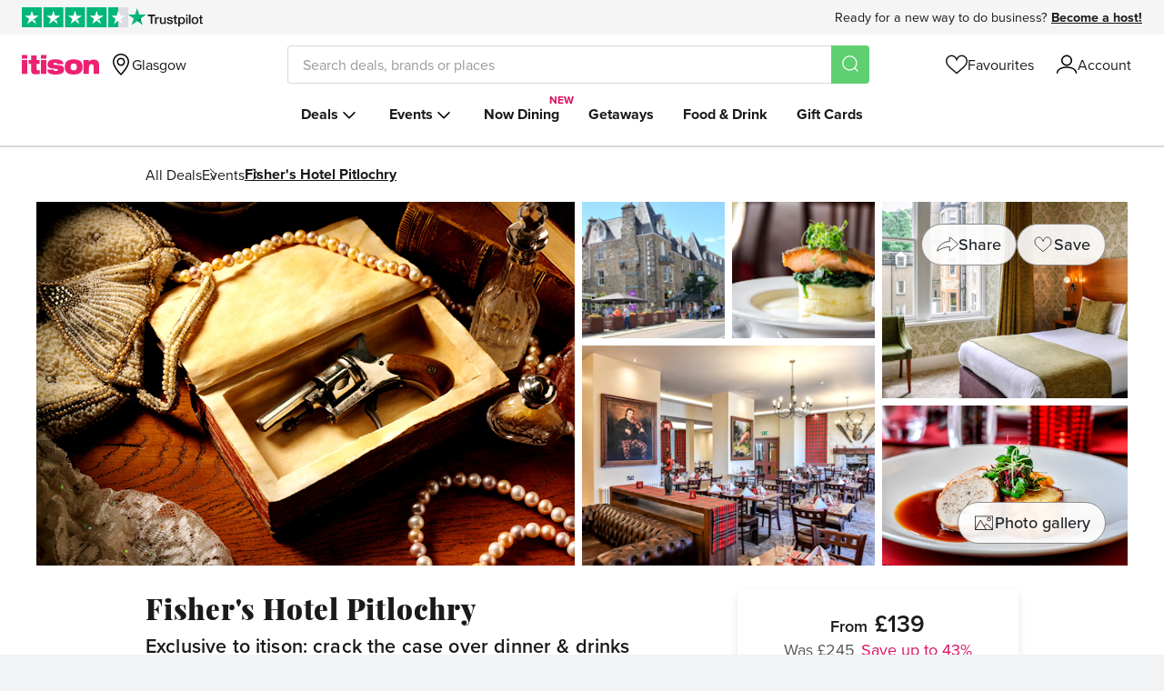

--- FILE ---
content_type: image/svg+xml
request_url: https://www.itison.com/assets/header/drawer/spots-76106c0630f0cdae6c016979ab6f86791ec14a2db7851d310cc821ff6cad401d.svg
body_size: 2049
content:
<?xml version="1.0" encoding="UTF-8"?>
<svg width="98px" height="205px" viewBox="0 0 98 205" version="1.1" xmlns="http://www.w3.org/2000/svg" xmlns:xlink="http://www.w3.org/1999/xlink">
    <title>Rectangle</title>
    <defs>
        <polygon id="path-1" points="0 0 7.0245 0 7.0245 7.024 0 7.024"></polygon>
        <polygon id="path-3" points="0 0 7.0245 0 7.0245 7.024 0 7.024"></polygon>
        <polygon id="path-5" points="0 0 7.0245 0 7.0245 7.024 0 7.024"></polygon>
        <polygon id="path-7" points="0 0 7.0245 0 7.0245 7.024 0 7.024"></polygon>
        <polygon id="path-9" points="0 0 7.0245 0 7.0245 7.024 0 7.024"></polygon>
        <polygon id="path-11" points="0 0 7.0245 0 7.0245 7.024 0 7.024"></polygon>
        <polygon id="path-13" points="0 0 7.0245 0 7.0245 7.024 0 7.024"></polygon>
        <polygon id="path-15" points="0 0 7.0245 0 7.0245 7.024 0 7.024"></polygon>
    </defs>
    <g id="Specs-and-States" stroke="none" stroke-width="1" fill="none" fill-rule="evenodd" opacity="0.05">
        <g id="Desktop-Spacing" transform="translate(-321.000000, -601.000000)">
            <g id="top-section" transform="translate(58.000000, 767.000000)">
                <g id="Rectangle" transform="translate(263.000000, -166.000000)">
                    <g id="Group-3" transform="translate(0.000000, 111.428500)">
                        <mask id="mask-2" fill="white">
                            <use xlink:href="#path-1"></use>
                        </mask>
                        <g id="Clip-2"></g>
                        <path d="M7.0245,3.512 C7.0245,5.452 5.4515,7.024 3.5125,7.024 C1.5725,7.024 -0.0005,5.452 -0.0005,3.512 C-0.0005,1.572 1.5725,0 3.5125,0 C5.4515,0 7.0245,1.572 7.0245,3.512" id="Fill-1" fill="#ED2273" mask="url(#mask-2)"></path>
                    </g>
                    <path d="M37.2098,114.9405 C37.2098,116.8805 35.6368,118.4525 33.6978,118.4525 C31.7578,118.4525 30.1848,116.8805 30.1848,114.9405 C30.1848,113.0005 31.7578,111.4285 33.6978,111.4285 C35.6368,111.4285 37.2098,113.0005 37.2098,114.9405" id="Fill-4" fill="#ED2273"></path>
                    <path d="M67.395,114.9405 C67.395,116.8805 65.823,118.4525 63.883,118.4525 C61.943,118.4525 60.37,116.8805 60.37,114.9405 C60.37,113.0005 61.943,111.4285 63.883,111.4285 C65.823,111.4285 67.395,113.0005 67.395,114.9405" id="Fill-6" fill="#ED2273"></path>
                    <path d="M97.5803,114.9405 C97.5803,116.8805 96.0073,118.4525 94.0683,118.4525 C92.1283,118.4525 90.5553,116.8805 90.5553,114.9405 C90.5553,113.0005 92.1283,111.4285 94.0683,111.4285 C96.0073,111.4285 97.5803,113.0005 97.5803,114.9405" id="Fill-8" fill="#ED2273"></path>
                    <g id="Group-12" transform="translate(0.000000, 140.055100)">
                        <mask id="mask-4" fill="white">
                            <use xlink:href="#path-3"></use>
                        </mask>
                        <g id="Clip-11"></g>
                        <path d="M7.0245,3.512 C7.0245,5.452 5.4515,7.024 3.5125,7.024 C1.5725,7.024 -0.0005,5.452 -0.0005,3.512 C-0.0005,1.572 1.5725,0 3.5125,0 C5.4515,0 7.0245,1.572 7.0245,3.512" id="Fill-10" fill="#ED2273" mask="url(#mask-4)"></path>
                    </g>
                    <path d="M37.2098,143.5671 C37.2098,145.5071 35.6368,147.0791 33.6978,147.0791 C31.7578,147.0791 30.1848,145.5071 30.1848,143.5671 C30.1848,141.6271 31.7578,140.0551 33.6978,140.0551 C35.6368,140.0551 37.2098,141.6271 37.2098,143.5671" id="Fill-13" fill="#ED2273"></path>
                    <path d="M67.395,143.5671 C67.395,145.5071 65.823,147.0791 63.883,147.0791 C61.943,147.0791 60.37,145.5071 60.37,143.5671 C60.37,141.6271 61.943,140.0551 63.883,140.0551 C65.823,140.0551 67.395,141.6271 67.395,143.5671" id="Fill-15" fill="#ED2273"></path>
                    <path d="M97.5803,143.5671 C97.5803,145.5071 96.0073,147.0791 94.0683,147.0791 C92.1283,147.0791 90.5553,145.5071 90.5553,143.5671 C90.5553,141.6271 92.1283,140.0551 94.0683,140.0551 C96.0073,140.0551 97.5803,141.6271 97.5803,143.5671" id="Fill-17" fill="#ED2273"></path>
                    <g id="Group-21" transform="translate(0.000000, 168.681600)">
                        <mask id="mask-6" fill="white">
                            <use xlink:href="#path-5"></use>
                        </mask>
                        <g id="Clip-20"></g>
                        <path d="M7.0245,3.512 C7.0245,5.452 5.4515,7.024 3.5125,7.024 C1.5725,7.024 -0.0005,5.452 -0.0005,3.512 C-0.0005,1.572 1.5725,0 3.5125,0 C5.4515,0 7.0245,1.572 7.0245,3.512" id="Fill-19" fill="#ED2273" mask="url(#mask-6)"></path>
                    </g>
                    <path d="M37.2098,172.1936 C37.2098,174.1336 35.6368,175.7056 33.6978,175.7056 C31.7578,175.7056 30.1848,174.1336 30.1848,172.1936 C30.1848,170.2536 31.7578,168.6816 33.6978,168.6816 C35.6368,168.6816 37.2098,170.2536 37.2098,172.1936" id="Fill-22" fill="#ED2273"></path>
                    <path d="M67.395,172.1936 C67.395,174.1336 65.823,175.7056 63.883,175.7056 C61.943,175.7056 60.37,174.1336 60.37,172.1936 C60.37,170.2536 61.943,168.6816 63.883,168.6816 C65.823,168.6816 67.395,170.2536 67.395,172.1936" id="Fill-24" fill="#ED2273"></path>
                    <path d="M97.5803,172.1936 C97.5803,174.1336 96.0073,175.7056 94.0683,175.7056 C92.1283,175.7056 90.5553,174.1336 90.5553,172.1936 C90.5553,170.2536 92.1283,168.6816 94.0683,168.6816 C96.0073,168.6816 97.5803,170.2536 97.5803,172.1936" id="Fill-26" fill="#ED2273"></path>
                    <g id="Group-30" transform="translate(0.000000, 197.308100)">
                        <mask id="mask-8" fill="white">
                            <use xlink:href="#path-7"></use>
                        </mask>
                        <g id="Clip-29"></g>
                        <path d="M7.0245,3.512 C7.0245,5.452 5.4515,7.024 3.5125,7.024 C1.5725,7.024 -0.0005,5.452 -0.0005,3.512 C-0.0005,1.572 1.5725,0 3.5125,0 C5.4515,0 7.0245,1.572 7.0245,3.512" id="Fill-28" fill="#ED2273" mask="url(#mask-8)"></path>
                    </g>
                    <path d="M37.2098,200.8201 C37.2098,202.7601 35.6368,204.3321 33.6978,204.3321 C31.7578,204.3321 30.1848,202.7601 30.1848,200.8201 C30.1848,198.8801 31.7578,197.3081 33.6978,197.3081 C35.6368,197.3081 37.2098,198.8801 37.2098,200.8201" id="Fill-31" fill="#ED2273"></path>
                    <path d="M67.395,200.8201 C67.395,202.7601 65.823,204.3321 63.883,204.3321 C61.943,204.3321 60.37,202.7601 60.37,200.8201 C60.37,198.8801 61.943,197.3081 63.883,197.3081 C65.823,197.3081 67.395,198.8801 67.395,200.8201" id="Fill-33" fill="#ED2273"></path>
                    <path d="M97.5803,200.8201 C97.5803,202.7601 96.0073,204.3321 94.0683,204.3321 C92.1283,204.3321 90.5553,202.7601 90.5553,200.8201 C90.5553,198.8801 92.1283,197.3081 94.0683,197.3081 C96.0073,197.3081 97.5803,198.8801 97.5803,200.8201" id="Fill-35" fill="#ED2273"></path>
                    <g id="Group-39">
                        <mask id="mask-10" fill="white">
                            <use xlink:href="#path-9"></use>
                        </mask>
                        <g id="Clip-38"></g>
                        <path d="M7.0245,3.512 C7.0245,5.452 5.4515,7.024 3.5125,7.024 C1.5725,7.024 -0.0005,5.452 -0.0005,3.512 C-0.0005,1.572 1.5725,0 3.5125,0 C5.4515,0 7.0245,1.572 7.0245,3.512" id="Fill-37" fill="#ED2273" mask="url(#mask-10)"></path>
                    </g>
                    <path d="M37.2098,3.512 C37.2098,5.452 35.6368,7.024 33.6978,7.024 C31.7578,7.024 30.1848,5.452 30.1848,3.512 C30.1848,1.572 31.7578,0 33.6978,0 C35.6368,0 37.2098,1.572 37.2098,3.512" id="Fill-40" fill="#ED2273"></path>
                    <path d="M67.395,3.512 C67.395,5.452 65.823,7.024 63.883,7.024 C61.943,7.024 60.37,5.452 60.37,3.512 C60.37,1.572 61.943,0 63.883,0 C65.823,0 67.395,1.572 67.395,3.512" id="Fill-42" fill="#ED2273"></path>
                    <path d="M97.5803,3.512 C97.5803,5.452 96.0073,7.024 94.0683,7.024 C92.1283,7.024 90.5553,5.452 90.5553,3.512 C90.5553,1.572 92.1283,0 94.0683,0 C96.0073,0 97.5803,1.572 97.5803,3.512" id="Fill-44" fill="#ED2273"></path>
                    <g id="Group-48" transform="translate(0.000000, 28.626500)">
                        <mask id="mask-12" fill="white">
                            <use xlink:href="#path-11"></use>
                        </mask>
                        <g id="Clip-47"></g>
                        <path d="M7.0245,3.512 C7.0245,5.452 5.4515,7.024 3.5125,7.024 C1.5725,7.024 -0.0005,5.452 -0.0005,3.512 C-0.0005,1.572 1.5725,0 3.5125,0 C5.4515,0 7.0245,1.572 7.0245,3.512" id="Fill-46" fill="#ED2273" mask="url(#mask-12)"></path>
                    </g>
                    <path d="M37.2098,32.1385 C37.2098,34.0785 35.6368,35.6505 33.6978,35.6505 C31.7578,35.6505 30.1848,34.0785 30.1848,32.1385 C30.1848,30.1985 31.7578,28.6265 33.6978,28.6265 C35.6368,28.6265 37.2098,30.1985 37.2098,32.1385" id="Fill-49" fill="#ED2273"></path>
                    <path d="M67.395,32.1385 C67.395,34.0785 65.823,35.6505 63.883,35.6505 C61.943,35.6505 60.37,34.0785 60.37,32.1385 C60.37,30.1985 61.943,28.6265 63.883,28.6265 C65.823,28.6265 67.395,30.1985 67.395,32.1385" id="Fill-51" fill="#ED2273"></path>
                    <path d="M97.5803,32.1385 C97.5803,34.0785 96.0073,35.6505 94.0683,35.6505 C92.1283,35.6505 90.5553,34.0785 90.5553,32.1385 C90.5553,30.1985 92.1283,28.6265 94.0683,28.6265 C96.0073,28.6265 97.5803,30.1985 97.5803,32.1385" id="Fill-53" fill="#ED2273"></path>
                    <g id="Group-57" transform="translate(0.000000, 57.253000)">
                        <mask id="mask-14" fill="white">
                            <use xlink:href="#path-13"></use>
                        </mask>
                        <g id="Clip-56"></g>
                        <path d="M7.0245,3.512 C7.0245,5.452 5.4515,7.024 3.5125,7.024 C1.5725,7.024 -0.0005,5.452 -0.0005,3.512 C-0.0005,1.572 1.5725,0 3.5125,0 C5.4515,0 7.0245,1.572 7.0245,3.512" id="Fill-55" fill="#ED2273" mask="url(#mask-14)"></path>
                    </g>
                    <path d="M37.2098,60.765 C37.2098,62.705 35.6368,64.277 33.6978,64.277 C31.7578,64.277 30.1848,62.705 30.1848,60.765 C30.1848,58.825 31.7578,57.253 33.6978,57.253 C35.6368,57.253 37.2098,58.825 37.2098,60.765" id="Fill-58" fill="#ED2273"></path>
                    <path d="M67.395,60.765 C67.395,62.705 65.823,64.277 63.883,64.277 C61.943,64.277 60.37,62.705 60.37,60.765 C60.37,58.825 61.943,57.253 63.883,57.253 C65.823,57.253 67.395,58.825 67.395,60.765" id="Fill-60" fill="#ED2273"></path>
                    <path d="M97.5803,60.765 C97.5803,62.705 96.0073,64.277 94.0683,64.277 C92.1283,64.277 90.5553,62.705 90.5553,60.765 C90.5553,58.825 92.1283,57.253 94.0683,57.253 C96.0073,57.253 97.5803,58.825 97.5803,60.765" id="Fill-62" fill="#ED2273"></path>
                    <g id="Group-66" transform="translate(0.000000, 85.879500)">
                        <mask id="mask-16" fill="white">
                            <use xlink:href="#path-15"></use>
                        </mask>
                        <g id="Clip-65"></g>
                        <path d="M7.0245,3.512 C7.0245,5.452 5.4515,7.024 3.5125,7.024 C1.5725,7.024 -0.0005,5.452 -0.0005,3.512 C-0.0005,1.572 1.5725,0 3.5125,0 C5.4515,0 7.0245,1.572 7.0245,3.512" id="Fill-64" fill="#ED2273" mask="url(#mask-16)"></path>
                    </g>
                    <path d="M37.2098,89.3915 C37.2098,91.3315 35.6368,92.9035 33.6978,92.9035 C31.7578,92.9035 30.1848,91.3315 30.1848,89.3915 C30.1848,87.4515 31.7578,85.8795 33.6978,85.8795 C35.6368,85.8795 37.2098,87.4515 37.2098,89.3915" id="Fill-67" fill="#ED2273"></path>
                    <path d="M67.395,89.3915 C67.395,91.3315 65.823,92.9035 63.883,92.9035 C61.943,92.9035 60.37,91.3315 60.37,89.3915 C60.37,87.4515 61.943,85.8795 63.883,85.8795 C65.823,85.8795 67.395,87.4515 67.395,89.3915" id="Fill-69" fill="#ED2273"></path>
                    <path d="M97.5803,89.3915 C97.5803,91.3315 96.0073,92.9035 94.0683,92.9035 C92.1283,92.9035 90.5553,91.3315 90.5553,89.3915 C90.5553,87.4515 92.1283,85.8795 94.0683,85.8795 C96.0073,85.8795 97.5803,87.4515 97.5803,89.3915" id="Fill-71" fill="#ED2273"></path>
                </g>
            </g>
        </g>
    </g>
</svg>

--- FILE ---
content_type: image/svg+xml
request_url: https://www.itison.com/assets/header/drawer/circle-fill-749c855255299f76673906d3150cb78f6a778178ae4ab7d9501968f2a2d4e2dc.svg
body_size: -28
content:
<?xml version="1.0" encoding="UTF-8"?>
<svg width="166px" height="166px" viewBox="0 0 166 166" version="1.1" xmlns="http://www.w3.org/2000/svg" xmlns:xlink="http://www.w3.org/1999/xlink">
    <title>Artboard</title>
    <g id="Artboard" stroke="none" stroke-width="1" fill="none" fill-rule="evenodd" opacity="0.03">
        <circle id="Oval" fill="#ED2273" cx="83" cy="83" r="83"></circle>
    </g>
</svg>